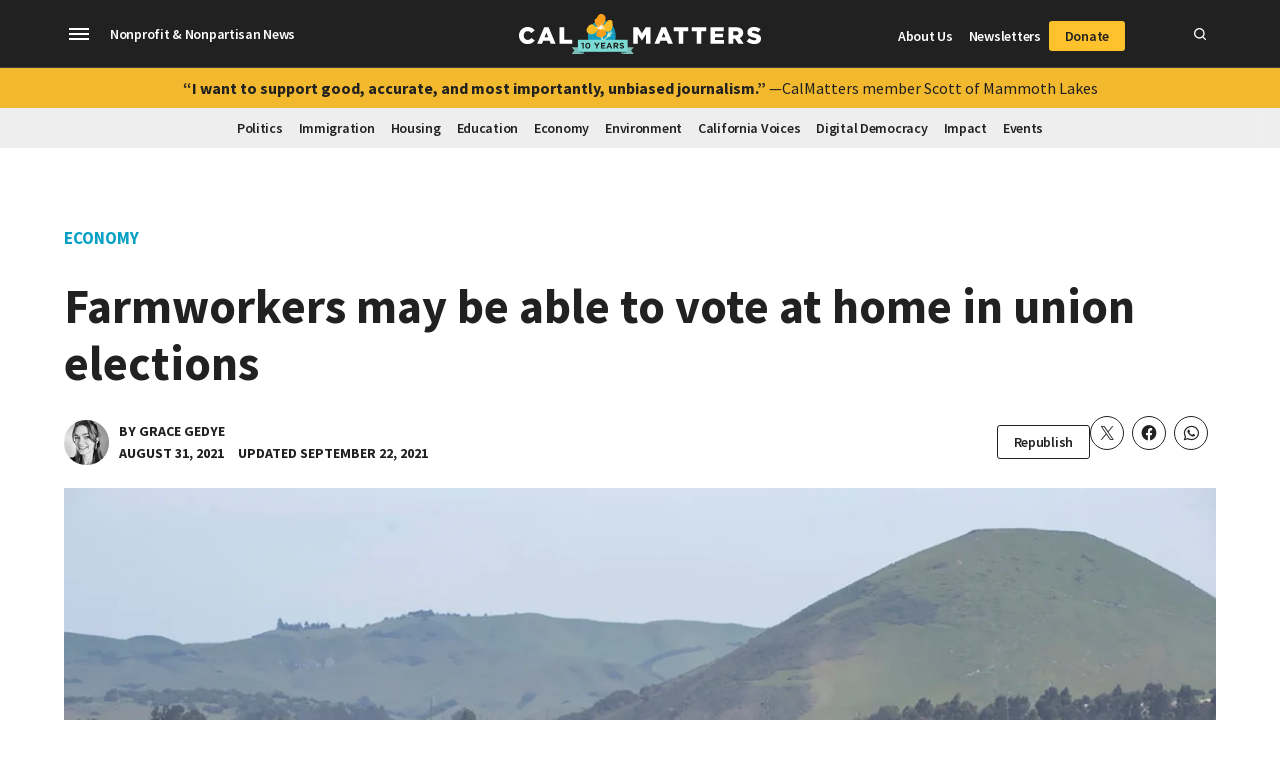

--- FILE ---
content_type: application/javascript
request_url: https://prism.app-us1.com/?a=651581855&u=https%3A%2F%2Fcalmatters.org%2Feconomy%2F2021%2F08%2Funited-farm-workers-ab-616%2F
body_size: 123
content:
window.visitorGlobalObject=window.visitorGlobalObject||window.prismGlobalObject;window.visitorGlobalObject.setVisitorId('0cccdc25-bbaf-4f10-9abe-b4b2e02b9a54', '651581855');window.visitorGlobalObject.setWhitelistedServices('tracking', '651581855');